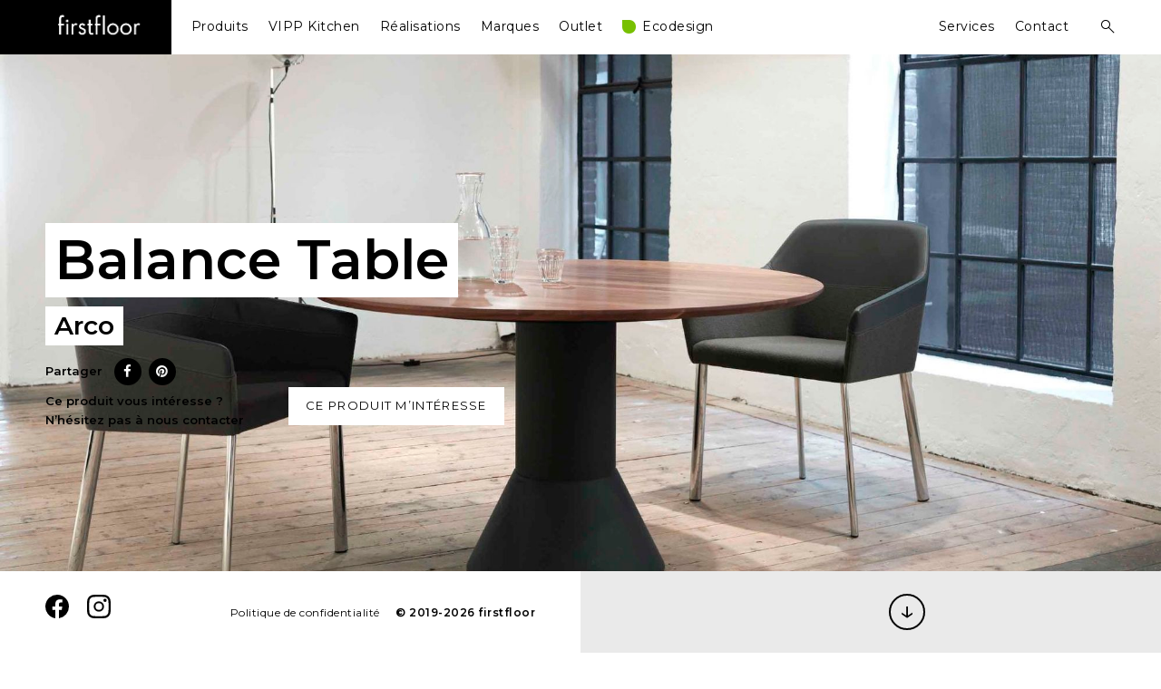

--- FILE ---
content_type: text/html; charset=UTF-8
request_url: https://www.firstfloor.lu/produit/balance-table/
body_size: 66780
content:
<!DOCTYPE html>
<html lang="fr-FR">
<head>
<meta charset="UTF-8">
<meta name="viewport" content="width=device-width, initial-scale=1">
<link rel="profile" href="http://gmpg.org/xfn/11">
<link rel="pingback" href="https://www.firstfloor.lu/ff/xmlrpc.php">

<title>Balance Table &#8211; firstfloor</title>
<script>window.koko_analytics = {"url":"https:\/\/www.firstfloor.lu\/ff\/wp-admin\/admin-ajax.php?action=koko_analytics_collect","site_url":"https:\/\/www.firstfloor.lu","post_id":13159,"use_cookie":1,"cookie_path":"\/"};</script><meta name='robots' content='max-image-preview:large' />
<link rel='dns-prefetch' href='//fonts.googleapis.com' />
<link rel="alternate" type="application/rss+xml" title="firstfloor &raquo; Flux" href="https://www.firstfloor.lu/feed/" />
<link rel="alternate" type="application/rss+xml" title="firstfloor &raquo; Flux des commentaires" href="https://www.firstfloor.lu/comments/feed/" />
<script type="text/javascript">
/* <![CDATA[ */
window._wpemojiSettings = {"baseUrl":"https:\/\/s.w.org\/images\/core\/emoji\/15.0.3\/72x72\/","ext":".png","svgUrl":"https:\/\/s.w.org\/images\/core\/emoji\/15.0.3\/svg\/","svgExt":".svg","source":{"concatemoji":"https:\/\/www.firstfloor.lu\/ff\/wp-includes\/js\/wp-emoji-release.min.js?ver=6.5.7"}};
/*! This file is auto-generated */
!function(i,n){var o,s,e;function c(e){try{var t={supportTests:e,timestamp:(new Date).valueOf()};sessionStorage.setItem(o,JSON.stringify(t))}catch(e){}}function p(e,t,n){e.clearRect(0,0,e.canvas.width,e.canvas.height),e.fillText(t,0,0);var t=new Uint32Array(e.getImageData(0,0,e.canvas.width,e.canvas.height).data),r=(e.clearRect(0,0,e.canvas.width,e.canvas.height),e.fillText(n,0,0),new Uint32Array(e.getImageData(0,0,e.canvas.width,e.canvas.height).data));return t.every(function(e,t){return e===r[t]})}function u(e,t,n){switch(t){case"flag":return n(e,"\ud83c\udff3\ufe0f\u200d\u26a7\ufe0f","\ud83c\udff3\ufe0f\u200b\u26a7\ufe0f")?!1:!n(e,"\ud83c\uddfa\ud83c\uddf3","\ud83c\uddfa\u200b\ud83c\uddf3")&&!n(e,"\ud83c\udff4\udb40\udc67\udb40\udc62\udb40\udc65\udb40\udc6e\udb40\udc67\udb40\udc7f","\ud83c\udff4\u200b\udb40\udc67\u200b\udb40\udc62\u200b\udb40\udc65\u200b\udb40\udc6e\u200b\udb40\udc67\u200b\udb40\udc7f");case"emoji":return!n(e,"\ud83d\udc26\u200d\u2b1b","\ud83d\udc26\u200b\u2b1b")}return!1}function f(e,t,n){var r="undefined"!=typeof WorkerGlobalScope&&self instanceof WorkerGlobalScope?new OffscreenCanvas(300,150):i.createElement("canvas"),a=r.getContext("2d",{willReadFrequently:!0}),o=(a.textBaseline="top",a.font="600 32px Arial",{});return e.forEach(function(e){o[e]=t(a,e,n)}),o}function t(e){var t=i.createElement("script");t.src=e,t.defer=!0,i.head.appendChild(t)}"undefined"!=typeof Promise&&(o="wpEmojiSettingsSupports",s=["flag","emoji"],n.supports={everything:!0,everythingExceptFlag:!0},e=new Promise(function(e){i.addEventListener("DOMContentLoaded",e,{once:!0})}),new Promise(function(t){var n=function(){try{var e=JSON.parse(sessionStorage.getItem(o));if("object"==typeof e&&"number"==typeof e.timestamp&&(new Date).valueOf()<e.timestamp+604800&&"object"==typeof e.supportTests)return e.supportTests}catch(e){}return null}();if(!n){if("undefined"!=typeof Worker&&"undefined"!=typeof OffscreenCanvas&&"undefined"!=typeof URL&&URL.createObjectURL&&"undefined"!=typeof Blob)try{var e="postMessage("+f.toString()+"("+[JSON.stringify(s),u.toString(),p.toString()].join(",")+"));",r=new Blob([e],{type:"text/javascript"}),a=new Worker(URL.createObjectURL(r),{name:"wpTestEmojiSupports"});return void(a.onmessage=function(e){c(n=e.data),a.terminate(),t(n)})}catch(e){}c(n=f(s,u,p))}t(n)}).then(function(e){for(var t in e)n.supports[t]=e[t],n.supports.everything=n.supports.everything&&n.supports[t],"flag"!==t&&(n.supports.everythingExceptFlag=n.supports.everythingExceptFlag&&n.supports[t]);n.supports.everythingExceptFlag=n.supports.everythingExceptFlag&&!n.supports.flag,n.DOMReady=!1,n.readyCallback=function(){n.DOMReady=!0}}).then(function(){return e}).then(function(){var e;n.supports.everything||(n.readyCallback(),(e=n.source||{}).concatemoji?t(e.concatemoji):e.wpemoji&&e.twemoji&&(t(e.twemoji),t(e.wpemoji)))}))}((window,document),window._wpemojiSettings);
/* ]]> */
</script>
<style id='wp-emoji-styles-inline-css' type='text/css'>

	img.wp-smiley, img.emoji {
		display: inline !important;
		border: none !important;
		box-shadow: none !important;
		height: 1em !important;
		width: 1em !important;
		margin: 0 0.07em !important;
		vertical-align: -0.1em !important;
		background: none !important;
		padding: 0 !important;
	}
</style>
<link rel='stylesheet' id='wp-block-library-css' href='https://www.firstfloor.lu/ff/wp-includes/css/dist/block-library/style.min.css?ver=6.5.7' type='text/css' media='all' />
<style id='classic-theme-styles-inline-css' type='text/css'>
/*! This file is auto-generated */
.wp-block-button__link{color:#fff;background-color:#32373c;border-radius:9999px;box-shadow:none;text-decoration:none;padding:calc(.667em + 2px) calc(1.333em + 2px);font-size:1.125em}.wp-block-file__button{background:#32373c;color:#fff;text-decoration:none}
</style>
<style id='global-styles-inline-css' type='text/css'>
body{--wp--preset--color--black: #000000;--wp--preset--color--cyan-bluish-gray: #abb8c3;--wp--preset--color--white: #ffffff;--wp--preset--color--pale-pink: #f78da7;--wp--preset--color--vivid-red: #cf2e2e;--wp--preset--color--luminous-vivid-orange: #ff6900;--wp--preset--color--luminous-vivid-amber: #fcb900;--wp--preset--color--light-green-cyan: #7bdcb5;--wp--preset--color--vivid-green-cyan: #00d084;--wp--preset--color--pale-cyan-blue: #8ed1fc;--wp--preset--color--vivid-cyan-blue: #0693e3;--wp--preset--color--vivid-purple: #9b51e0;--wp--preset--gradient--vivid-cyan-blue-to-vivid-purple: linear-gradient(135deg,rgba(6,147,227,1) 0%,rgb(155,81,224) 100%);--wp--preset--gradient--light-green-cyan-to-vivid-green-cyan: linear-gradient(135deg,rgb(122,220,180) 0%,rgb(0,208,130) 100%);--wp--preset--gradient--luminous-vivid-amber-to-luminous-vivid-orange: linear-gradient(135deg,rgba(252,185,0,1) 0%,rgba(255,105,0,1) 100%);--wp--preset--gradient--luminous-vivid-orange-to-vivid-red: linear-gradient(135deg,rgba(255,105,0,1) 0%,rgb(207,46,46) 100%);--wp--preset--gradient--very-light-gray-to-cyan-bluish-gray: linear-gradient(135deg,rgb(238,238,238) 0%,rgb(169,184,195) 100%);--wp--preset--gradient--cool-to-warm-spectrum: linear-gradient(135deg,rgb(74,234,220) 0%,rgb(151,120,209) 20%,rgb(207,42,186) 40%,rgb(238,44,130) 60%,rgb(251,105,98) 80%,rgb(254,248,76) 100%);--wp--preset--gradient--blush-light-purple: linear-gradient(135deg,rgb(255,206,236) 0%,rgb(152,150,240) 100%);--wp--preset--gradient--blush-bordeaux: linear-gradient(135deg,rgb(254,205,165) 0%,rgb(254,45,45) 50%,rgb(107,0,62) 100%);--wp--preset--gradient--luminous-dusk: linear-gradient(135deg,rgb(255,203,112) 0%,rgb(199,81,192) 50%,rgb(65,88,208) 100%);--wp--preset--gradient--pale-ocean: linear-gradient(135deg,rgb(255,245,203) 0%,rgb(182,227,212) 50%,rgb(51,167,181) 100%);--wp--preset--gradient--electric-grass: linear-gradient(135deg,rgb(202,248,128) 0%,rgb(113,206,126) 100%);--wp--preset--gradient--midnight: linear-gradient(135deg,rgb(2,3,129) 0%,rgb(40,116,252) 100%);--wp--preset--font-size--small: 13px;--wp--preset--font-size--medium: 20px;--wp--preset--font-size--large: 36px;--wp--preset--font-size--x-large: 42px;--wp--preset--spacing--20: 0.44rem;--wp--preset--spacing--30: 0.67rem;--wp--preset--spacing--40: 1rem;--wp--preset--spacing--50: 1.5rem;--wp--preset--spacing--60: 2.25rem;--wp--preset--spacing--70: 3.38rem;--wp--preset--spacing--80: 5.06rem;--wp--preset--shadow--natural: 6px 6px 9px rgba(0, 0, 0, 0.2);--wp--preset--shadow--deep: 12px 12px 50px rgba(0, 0, 0, 0.4);--wp--preset--shadow--sharp: 6px 6px 0px rgba(0, 0, 0, 0.2);--wp--preset--shadow--outlined: 6px 6px 0px -3px rgba(255, 255, 255, 1), 6px 6px rgba(0, 0, 0, 1);--wp--preset--shadow--crisp: 6px 6px 0px rgba(0, 0, 0, 1);}:where(.is-layout-flex){gap: 0.5em;}:where(.is-layout-grid){gap: 0.5em;}body .is-layout-flex{display: flex;}body .is-layout-flex{flex-wrap: wrap;align-items: center;}body .is-layout-flex > *{margin: 0;}body .is-layout-grid{display: grid;}body .is-layout-grid > *{margin: 0;}:where(.wp-block-columns.is-layout-flex){gap: 2em;}:where(.wp-block-columns.is-layout-grid){gap: 2em;}:where(.wp-block-post-template.is-layout-flex){gap: 1.25em;}:where(.wp-block-post-template.is-layout-grid){gap: 1.25em;}.has-black-color{color: var(--wp--preset--color--black) !important;}.has-cyan-bluish-gray-color{color: var(--wp--preset--color--cyan-bluish-gray) !important;}.has-white-color{color: var(--wp--preset--color--white) !important;}.has-pale-pink-color{color: var(--wp--preset--color--pale-pink) !important;}.has-vivid-red-color{color: var(--wp--preset--color--vivid-red) !important;}.has-luminous-vivid-orange-color{color: var(--wp--preset--color--luminous-vivid-orange) !important;}.has-luminous-vivid-amber-color{color: var(--wp--preset--color--luminous-vivid-amber) !important;}.has-light-green-cyan-color{color: var(--wp--preset--color--light-green-cyan) !important;}.has-vivid-green-cyan-color{color: var(--wp--preset--color--vivid-green-cyan) !important;}.has-pale-cyan-blue-color{color: var(--wp--preset--color--pale-cyan-blue) !important;}.has-vivid-cyan-blue-color{color: var(--wp--preset--color--vivid-cyan-blue) !important;}.has-vivid-purple-color{color: var(--wp--preset--color--vivid-purple) !important;}.has-black-background-color{background-color: var(--wp--preset--color--black) !important;}.has-cyan-bluish-gray-background-color{background-color: var(--wp--preset--color--cyan-bluish-gray) !important;}.has-white-background-color{background-color: var(--wp--preset--color--white) !important;}.has-pale-pink-background-color{background-color: var(--wp--preset--color--pale-pink) !important;}.has-vivid-red-background-color{background-color: var(--wp--preset--color--vivid-red) !important;}.has-luminous-vivid-orange-background-color{background-color: var(--wp--preset--color--luminous-vivid-orange) !important;}.has-luminous-vivid-amber-background-color{background-color: var(--wp--preset--color--luminous-vivid-amber) !important;}.has-light-green-cyan-background-color{background-color: var(--wp--preset--color--light-green-cyan) !important;}.has-vivid-green-cyan-background-color{background-color: var(--wp--preset--color--vivid-green-cyan) !important;}.has-pale-cyan-blue-background-color{background-color: var(--wp--preset--color--pale-cyan-blue) !important;}.has-vivid-cyan-blue-background-color{background-color: var(--wp--preset--color--vivid-cyan-blue) !important;}.has-vivid-purple-background-color{background-color: var(--wp--preset--color--vivid-purple) !important;}.has-black-border-color{border-color: var(--wp--preset--color--black) !important;}.has-cyan-bluish-gray-border-color{border-color: var(--wp--preset--color--cyan-bluish-gray) !important;}.has-white-border-color{border-color: var(--wp--preset--color--white) !important;}.has-pale-pink-border-color{border-color: var(--wp--preset--color--pale-pink) !important;}.has-vivid-red-border-color{border-color: var(--wp--preset--color--vivid-red) !important;}.has-luminous-vivid-orange-border-color{border-color: var(--wp--preset--color--luminous-vivid-orange) !important;}.has-luminous-vivid-amber-border-color{border-color: var(--wp--preset--color--luminous-vivid-amber) !important;}.has-light-green-cyan-border-color{border-color: var(--wp--preset--color--light-green-cyan) !important;}.has-vivid-green-cyan-border-color{border-color: var(--wp--preset--color--vivid-green-cyan) !important;}.has-pale-cyan-blue-border-color{border-color: var(--wp--preset--color--pale-cyan-blue) !important;}.has-vivid-cyan-blue-border-color{border-color: var(--wp--preset--color--vivid-cyan-blue) !important;}.has-vivid-purple-border-color{border-color: var(--wp--preset--color--vivid-purple) !important;}.has-vivid-cyan-blue-to-vivid-purple-gradient-background{background: var(--wp--preset--gradient--vivid-cyan-blue-to-vivid-purple) !important;}.has-light-green-cyan-to-vivid-green-cyan-gradient-background{background: var(--wp--preset--gradient--light-green-cyan-to-vivid-green-cyan) !important;}.has-luminous-vivid-amber-to-luminous-vivid-orange-gradient-background{background: var(--wp--preset--gradient--luminous-vivid-amber-to-luminous-vivid-orange) !important;}.has-luminous-vivid-orange-to-vivid-red-gradient-background{background: var(--wp--preset--gradient--luminous-vivid-orange-to-vivid-red) !important;}.has-very-light-gray-to-cyan-bluish-gray-gradient-background{background: var(--wp--preset--gradient--very-light-gray-to-cyan-bluish-gray) !important;}.has-cool-to-warm-spectrum-gradient-background{background: var(--wp--preset--gradient--cool-to-warm-spectrum) !important;}.has-blush-light-purple-gradient-background{background: var(--wp--preset--gradient--blush-light-purple) !important;}.has-blush-bordeaux-gradient-background{background: var(--wp--preset--gradient--blush-bordeaux) !important;}.has-luminous-dusk-gradient-background{background: var(--wp--preset--gradient--luminous-dusk) !important;}.has-pale-ocean-gradient-background{background: var(--wp--preset--gradient--pale-ocean) !important;}.has-electric-grass-gradient-background{background: var(--wp--preset--gradient--electric-grass) !important;}.has-midnight-gradient-background{background: var(--wp--preset--gradient--midnight) !important;}.has-small-font-size{font-size: var(--wp--preset--font-size--small) !important;}.has-medium-font-size{font-size: var(--wp--preset--font-size--medium) !important;}.has-large-font-size{font-size: var(--wp--preset--font-size--large) !important;}.has-x-large-font-size{font-size: var(--wp--preset--font-size--x-large) !important;}
.wp-block-navigation a:where(:not(.wp-element-button)){color: inherit;}
:where(.wp-block-post-template.is-layout-flex){gap: 1.25em;}:where(.wp-block-post-template.is-layout-grid){gap: 1.25em;}
:where(.wp-block-columns.is-layout-flex){gap: 2em;}:where(.wp-block-columns.is-layout-grid){gap: 2em;}
.wp-block-pullquote{font-size: 1.5em;line-height: 1.6;}
</style>
<link rel='stylesheet' id='select2-css' href='https://www.firstfloor.lu/ff/wp-content/plugins/beautiful-taxonomy-filters/public/css/select2.min.css?ver=2.4.3' type='text/css' media='all' />
<link rel='stylesheet' id='beautiful-taxonomy-filters-basic-css' href='https://www.firstfloor.lu/ff/wp-content/plugins/beautiful-taxonomy-filters/public/css/beautiful-taxonomy-filters-base.min.css?ver=2.4.3' type='text/css' media='all' />
<link rel='stylesheet' id='beautiful-taxonomy-filters-css' href='https://www.firstfloor.lu/ff/wp-content/plugins/beautiful-taxonomy-filters/public/css/beautiful-taxonomy-filters-simple.min.css?ver=2.4.3' type='text/css' media='all' />
<link rel='stylesheet' id='contact-form-7-css' href='https://www.firstfloor.lu/ff/wp-content/plugins/contact-form-7/includes/css/styles.css?ver=5.7.7' type='text/css' media='all' />
<link rel='stylesheet' id='cresta-social-crestafont-css' href='https://www.firstfloor.lu/ff/wp-content/plugins/cresta-social-share-counter/css/csscfont.min.css?ver=2.9.9.6' type='text/css' media='all' />
<link rel='stylesheet' id='cresta-social-wp-style-css' href='https://www.firstfloor.lu/ff/wp-content/plugins/cresta-social-share-counter/css/cresta-wp-css.min.css?ver=2.9.9.6' type='text/css' media='all' />
<link rel='stylesheet' id='cresta-social-googlefonts-css' href='//fonts.googleapis.com/css?family=Noto+Sans:400,700&#038;display=swap' type='text/css' media='all' />
<link rel='stylesheet' id='crp-public-css' href='https://www.firstfloor.lu/ff/wp-content/plugins/custom-related-posts/dist/public.css?ver=1.8.0' type='text/css' media='all' />
<link rel='stylesheet' id='gutenberg-notice-block-editor-css' href='https://www.firstfloor.lu/ff/wp-content/plugins/gutenberg-outlet-price/block.css?ver=6.5.7' type='text/css' media='all' />
<link rel='stylesheet' id='wdps_frontend-css' href='https://www.firstfloor.lu/ff/wp-content/plugins/post-slider-wd/css/wdps_frontend.css?ver=1.0.60' type='text/css' media='all' />
<link rel='stylesheet' id='wdps_effects-css' href='https://www.firstfloor.lu/ff/wp-content/plugins/post-slider-wd/css/wdps_effects.css?ver=1.0.60' type='text/css' media='all' />
<link rel='stylesheet' id='wdps_font-awesome-css' href='https://www.firstfloor.lu/ff/wp-content/plugins/post-slider-wd/css/font-awesome/font-awesome.css?ver=4.6.3' type='text/css' media='all' />
<link rel='stylesheet' id='taxonomy-image-plugin-public-css' href='https://www.firstfloor.lu/ff/wp-content/plugins/taxonomy-images/css/style.css?ver=0.9.6' type='text/css' media='screen' />
<link rel='stylesheet' id='aperitive-google-fonts-css' href='https://fonts.googleapis.com/css?family=Montserrat:400,600&#038;subset=latin%2Clatin-ext' type='text/css' media='all' />
<link rel='stylesheet' id='dashicons-css' href='https://www.firstfloor.lu/ff/wp-includes/css/dashicons.min.css?ver=6.5.7' type='text/css' media='all' />
<link rel='stylesheet' id='thickbox-css' href='https://www.firstfloor.lu/ff/wp-includes/js/thickbox/thickbox.css?ver=6.5.7' type='text/css' media='all' />
<link rel='stylesheet' id='aperitive-style-css' href='https://www.firstfloor.lu/ff/wp-content/themes/aperitive/style.css?ver=6.5.7' type='text/css' media='all' />
<style id='aperitive-style-inline-css' type='text/css'>
/*Body BG*/

	body,
	.site-content,
	.contact-filter,
	.search-wrap {
		background-color: #fff;
	}

	/*General font color*/

	body,
	input,
	select,
	textarea,
	#big-search-trigger,
	body .tb-close-icon,
	body .jp-carousel-titleanddesc-title,
	.text .single-soc-share-link a,
	.listing .cat-links a,
	body #jp-relatedposts .jp-relatedposts-items .jp-relatedposts-post .jp-relatedposts-post-context,
	.logged-in-as,
	.logged-in-as a,
	.comment-notes,
	.text .single-soc-share-link a,
	.wp-block-separator.is-style-dots:before,
	.wp-block-image figcaption,
	.wp-block-embed figcaption {
		color: #000;
	}

	hr,
	.wp-block-separator {
		background-color: #000;
	}

	/*Heading color*/

	h1,
	h2,
	h3,
	h4,
	h5,
	h6,
	h1 a,
	h2 a,
	h3 a,
	h4 a,
	h5 a,
	h6 a,
	.entry-content h1,
	.entry-content h2,
	.entry-content h3,
	.entry-content h4,
	.entry-content h5,
	.entry-content h6,
	.entry-content h1 a,
	.entry-content h2 a,
	.entry-content h3 a,
	.entry-content h4 a,
	.entry-content h5 a,
	.entry-content h6 a {
		color: #232323;
	}

	/*Link and Meta colors*/

	a,
	.entry-content a,
	.entry-footer a,
	.author-box a,
	.entry-footer,
	.entry-footer a {
		color: #000;
	}

	.entry-content a:hover,
	.entry-footer a:hover,
	.author-box a:hover {
		border-color: #000;
	}

	/*Lead Header*/

	.site-title,
	.site-header a,
	.dropdown-toggle,
	.site-description,
	.hero .page-header,
	.hero .page-header h1,
	.hero .post-navigation,
	.hero .post-navigation a {
		color: #ffffff;
	}

	.main-navigation .current_page_item > a,
	.main-navigation .current-menu-item > a,
	.main-navigation .current_page_ancestor > a {
		border-color: #ffffff;
	}

	.site:before {
		background-color: #eaeaea;
	}

	/*Button*/

	button,
	input[type="button"],
	input[type="reset"],
	input[type="submit"],
	#infinite-handle span a,
	body .jp-carousel-light #carousel-reblog-box input#carousel-reblog-submit,
	body #jp-carousel-comment-form-button-submit {
		color: #fff;
		background-color: #000;
		border-color: #000;
	}

	@media only screen and (min-width: 1025px){

		button:hover,
		input[type="button"]:hover,
		input[type="reset"]:hover,
		input[type="submit"]:hover,
		#infinite-handle span a:hover,
		body .jp-carousel-light #carousel-reblog-box input#carousel-reblog-submit:hover,
		body #jp-carousel-comment-form-button-submit:hover,
		button:focus,
		input[type="button"]:focus,
		input[type="reset"]:focus,
		input[type="submit"]:focus,
		#infinite-handle span a:focus,
		body .jp-carousel-light #carousel-reblog-box input#carousel-reblog-submit:focus,
		body #jp-carousel-comment-form-button-submit:focus {
			color: #000;
			background-color: #000000;
			border-color: #000;
		}

		.site-content a:hover,
		.entry-content a:hover,
		.entry-footer a:hover,
		.author-box a:hover,
		.entry-footer a:hover {
			color: #000;
		}

		input[type="text"]:hover,
		input[type="email"]:hover,
		input[type="url"]:hover,
		input[type="password"]:hover,
		input[type="search"]:hover,
		input[type="number"]:hover,
		input[type="tel"]:hover,
		input[type="range"]:hover,
		input[type="date"]:hover,
		input[type="month"]:hover,
		input[type="week"]:hover,
		input[type="time"]:hover,
		input[type="datetime"]:hover,
		input[type="datetime-local"]:hover,
		input[type="color"]:hover,
		textarea:hover,
		select:hover {
			border-color: #000;
		}

		h1 a:hover,
		h2 a:hover,
		h3 a:hover,
		h4 a:hover,
		h5 a:hover,
		h6 a:hover,
		.entry-content h1 a:hover,
		.entry-content h2 a:hover,
		.entry-content h3 a:hover,
		.entry-content h4 a:hover,
		.entry-content h5 a:hover,
		.entry-content h6 a:hover {
			color: #000;
		}

	}

	/*Sidebar*/

	body > .widget-area {
		background-color: #fff;
	}

	.scroll-box .widget,
	.scroll-box .widget p,
	.scroll-box .widget a,
	.scroll-box .tagcloud a,
	.scroll-box  input[type="text"],
	.scroll-box  input[type="email"],
	.scroll-box  input[type="tel"],
	.scroll-box  input[type="url"],
	.scroll-box  input[type="password"],
	.scroll-box  input[type="search"],
	.scroll-box  textarea,
	.scroll-box .widget_wpcom_social_media_icons_widget a,
	.scroll-box .jetpack-display-remote-posts h4 a,
	.scroll-box .widget .search-form input[type="submit"],
	.newsleter-widget form input[type="submit"],
	.scroll-box .widget_recent_comments li,
	.scroll-box .widget_recent_comments .comment-author-link a,
	.scroll-box .widget_recent_entries li,
	.scroll-box .rss-date,
	.scroll-box .rssSummary {
		color: rgba(0,0,0,0.8);
	}

	.scroll-box h1,
	.scroll-box h2,
	.scroll-box h3,
	.scroll-box h4,
	.scroll-box h5,
	.scroll-box h6 {
		color: #000;
	}

	.scroll-box h1,
	.scroll-box h2,
	.scroll-box h3,
	.scroll-box h4,
	.scroll-box h5,
	.scroll-box h6 {
		color: #000;
	}

	.widget input[type="text"],
	.widget input[type="email"],
	.widget input[type="tel"],
	.widget input[type="password"],
	.widget input[type="url"],
	.widget input[type="search"],
	.widget select,
	.widget textarea {
		border-color: rgba(0,0,0,0.15);
		color: #000;
	}

	.widget input::-webkit-input-placeholder {
		color: rgba(0,0,0,0.8);
	}

	.widget input:-moz-placeholder {
		color: rgba(0,0,0,0.8);
	}

	.widget input::-moz-placeholder {
		color: rgba(0,0,0,0.8);
	}

	.widget input[type="text"]:focus,
	.widget input[type="email"]:focus,
	.widget input[type="tel"]:focus,
	.widget input[type="password"]:focus,
	.widget input[type="url"]:focus,
	.widget input[type="search"]:focus,
	.widget select:focus,
	.widget textarea:focus {
		border-color: #000;
	}

	.close-sidebar:before,
	.close-sidebar:after {
		background-color: #000;
	}

	@media only screen and (min-width: 1025px){

		.scroll-box .widget a:hover,
		.scroll-box .widget .search-form input[type="submit"]:hover,
		.newsleter-widget form input[type="submit"]:hover,
		.scroll-box .jetpack-display-remote-posts h4 a:hover {
			color: #000;
		}

		.scroll-box .widget h1 a:hover,
		.scroll-box .widget h2 a:hover,
		.scroll-box .widget h3 a:hover,
		.scroll-box .widget h4 a:hover,
		.scroll-box .widget h5 a:hover,
		.scroll-box .widget h6 a:hover {
			color: rgba(0,0,0,0.6);
		}


		.widget input[type="text"]:hover,
		.widget input[type="email"]:hover,
		.widget input[type="tel"]:hover,
		.widget input[type="password"]:hover,
		.widget input[type="url"]:hover,
		.widget input[type="search"]:hover,
		.widget select:hover,
		.widget textarea:hover {
			border-color: #000;
		}

	}

	/*Responsive*/

	@media only screen and (min-width: 1025px){

		.site-footer,
		.menu-social-container a,
		.site-info a {
			color: #ffffff;
		}

	}

	@media only screen and (max-width: 1024px){

		.site-footer,
		.menu-social-container a,
		.site-info a {
			color: #000;
		}

		.header-scrolled .site-header {
			background-color: #0c0c0c;
		}

		#big-search-trigger {
			color: #ffffff;
		}

		.site-footer {
			background-color: #fff;
		}

	}
</style>
<script type="text/javascript" src="https://www.firstfloor.lu/ff/wp-includes/js/jquery/jquery.min.js?ver=3.7.1" id="jquery-core-js"></script>
<script type="text/javascript" src="https://www.firstfloor.lu/ff/wp-includes/js/jquery/jquery-migrate.min.js?ver=3.4.1" id="jquery-migrate-js"></script>
<script type="text/javascript" src="https://www.firstfloor.lu/ff/wp-content/plugins/post-slider-wd/js/jquery.mobile.js?ver=1.0.60" id="wdps_jquery_mobile-js"></script>
<script type="text/javascript" src="https://www.firstfloor.lu/ff/wp-content/plugins/post-slider-wd/js/wdps_frontend.js?ver=1.0.60" id="wdps_frontend-js"></script>
<link rel="https://api.w.org/" href="https://www.firstfloor.lu/wp-json/" /><link rel="alternate" type="application/json" href="https://www.firstfloor.lu/wp-json/wp/v2/produit/13159" /><link rel="EditURI" type="application/rsd+xml" title="RSD" href="https://www.firstfloor.lu/ff/xmlrpc.php?rsd" />
<meta name="generator" content="WordPress 6.5.7" />
<link rel="canonical" href="https://www.firstfloor.lu/produit/balance-table/" />
<link rel='shortlink' href='https://www.firstfloor.lu/?p=13159' />
<link rel="alternate" type="application/json+oembed" href="https://www.firstfloor.lu/wp-json/oembed/1.0/embed?url=https%3A%2F%2Fwww.firstfloor.lu%2Fproduit%2Fbalance-table%2F" />
<link rel="alternate" type="text/xml+oembed" href="https://www.firstfloor.lu/wp-json/oembed/1.0/embed?url=https%3A%2F%2Fwww.firstfloor.lu%2Fproduit%2Fbalance-table%2F&#038;format=xml" />
<style type="text/css">.beautiful-taxonomy-filters {
margin: 0;
border: none;
}

.beautiful-taxonomy-filters button {
color: #32373c;
background-color: transparent;
border: 2px solid;
border-radius: 0;
text-transform: uppercase;
letter-spacing: 0.1em;
font-family: inherit;
}

.beautiful-taxonomy-filters button:hover {
background-color: #cacaca;
}

.select2-container {
max-width: 100%;
}

.select2-dropdown,
.select2-container--default .select2-selection--single {
border-radius: 0;
border: none;
}

.select2-container--default .select2-results>.select2-results__options {
max-height: 260px;
}

.select2-search__field {
font-family: 'Montserrat', sans-serif;
}</style><style id='cresta-social-share-counter-inline-css'>.cresta-share-icon .sbutton {font-family: 'Noto Sans', sans-serif;}</style><style type="text/css">.recentcomments a{display:inline !important;padding:0 !important;margin:0 !important;}</style><link rel="icon" href="https://www.firstfloor.lu/ff/wp-content/uploads/2019/08/Firstfloor-logo@2x-150x150.png" sizes="32x32" />
<link rel="icon" href="https://www.firstfloor.lu/ff/wp-content/uploads/2019/08/Firstfloor-logo@2x-200x200.png" sizes="192x192" />
<link rel="apple-touch-icon" href="https://www.firstfloor.lu/ff/wp-content/uploads/2019/08/Firstfloor-logo@2x-200x200.png" />
<meta name="msapplication-TileImage" content="https://www.firstfloor.lu/ff/wp-content/uploads/2019/08/Firstfloor-logo@2x-300x300.png" />
	<style>
		.kirki-customizer-loading-wrapper {
			background-image: none !important;
		}
	</style>
			<style type="text/css" id="wp-custom-css">
			@import url('https://fonts.googleapis.com/css?family=Montserrat:400,600');
body {
font-family: 'Montserrat', sans-serif;
}

li[aria-disabled="true"] {
  display: none;
}

ul.tag-list {
	list-style: none;
	margin-left: 15px;
}
ul.tag-list > li {
	display: inline-block;
	background: white;
	margin: 0 6px 6px 0;
	transition: all 0.4s;
}
ul.tag-list > li > a {
	padding: 4px 6px;
	text-decoration: none;
	font-size: 13px;
}
ul.tag-list > li:hover {
	transform:scale(1.2);
	box-shadow: 0 4px 8px 0 rgba(0,0,0,0.2);
}

.reverse {
  unicode-bidi: bidi-override;
  direction: rtl;
}

/* ecodesign.label nav */
#menu-item-13527:before {
content: '';
background: #77c000;
position: absolute;
top: 4px;
width: 15px;
height: 15px;
border-radius: 0 10px 10px;
}
#menu-item-13527 a {
margin-left: 22px;	
}
/* ecodesign.label archive */
.produit_type-ecodesign h2:before {
content: '';
background: #77c000;
border-radius: 0 50% 50%;
	display:inline-block;
	width: 14px;
	height: 14px;
	margin-right: 6px;
}



.archive #page.full .heroLeft > figure {
	background-size: cover;
	background-position: center;
}






figure.wp-block-gallery.has-nested-images {
	display: flex;
	
	justify-content: space-between !important;
	margin-bottom: var(--wp--style--unstable-gallery-gap, 16px);
	margin:0 -16px;
}
.Marques figure {
	flex-wrap: wrap;
}
figure.wp-block-gallery.has-nested-images
.wp-block-image {
	flex-grow: 0;
	_outline:1px solid green;
	margin: 16px !important;	
}


/* fix issue with chrome */
.wp-block-gallery .blocks-gallery-image figure,
.wp-block-gallery .blocks-gallery-item figure {
	flex:1;
  height: fit-content;
  min-height: 1px;
}

.wp-block-button {
	text-align: center;
}


.wp-block-button__link {
	border-radius: 0;
}

.content-area .entry-content {
	margin-top: 0;
}
.contact-form {
	margin-top: 40px;
}
.contact-form input[type="submit"],
input.wpcf7-submit {
	color: black;
	font-family: inherit;
	margin-top: 0;
	float: right;
}
input.wpcf7-submit:hover {
	color: white;
}
label.checkbox,
form.contact-form label.checkbox {
	line-height: inherit;
}


.float-left {
	float:left;
}
.float-right {
	float:right;
}

.site-footer > [class^="menu"] li a {
    border: none;
		display: inline-block;
    width: 2em;
    text-align: center;
		font-weight:bold;
    height: 2em;
    line-height: 2;
    border-radius: 50%;
    background: #000;
		color: white;
}


.masonry .outlet-price-box {
	width:100%;
}


/* Marques : Hide gallery links */
figcaption {
	top: 0;
	opacity: 0;
	background: none;
}

figcaption a {
	position: absolute;
	left: 0;
	top: 0;
	width: 100%;
	min-height: 100%;
	max-height: 100%;
}


/* Nos Partenaires (5 columns) */
.wp-block-gallery.columns-5 .blocks-gallery-image, .wp-block-gallery.columns-5 .blocks-gallery-item {
    width: calc((100% - 160px)/5);
    margin-right: 40px;
		margin-bottom: 40px;
}
.wp-block-gallery.is-cropped .blocks-gallery-image a, .wp-block-gallery.is-cropped .blocks-gallery-item a
{
	height: unset;
}



@media only screen and (max-width: 1024px) {
	.header-scrolled .site-header {
		padding: inherit;
	}
.tk-theme-frontend .site-header, .tk-theme-frontend .content-area, .tk-theme-frontend .site-footer, .tk-theme-frontend .listing, .tk-theme-frontend .hero .page-header, .tk-theme-frontend .hero .post-navigation, .tk-theme-frontend #big-search-trigger {
	opacity: inherit;
	transform: none;
}
.header-scrolled #big-search-trigger, .header-scrolled .close-sidebar, .header-scrolled #big-search-close, .header-scrolled .jp-carousel-close-hint span, .header-scrolled #TB_closeWindowButton {
margin-top: 20px;
}
.site-header .hero-container {
	background: black;
			display:block;
		padding-top: 0;
	}
	.sidebar-trigger,
		.menu-toggle {
		top: 15px;
	}
	.site-branding {
		margin-left: -15px;
	}
	.big-search-trigger {
		top: -8px;
	}
	#wdps_container1_0 {
	margin-left: -70px;
	margin-right: -70px;
	margin-top: -100px;
	}
	.heroLeft > figure {
		background-size: cover;
	}
}

@media only screen and (max-width: 640px) {
	#wdps_container1_0 {
	margin-left: -30px;
	margin-right: -30px;
	}
}

#wdps_container1_0 #wdps_container2_0 .wdps_slideshow_image_spun2_0 {
	width: 50vw;
}

#wdps_container1_0 #wdps_container2_0 .wdps_slideshow_image_container_0,
.wdps_slideshow_image_wrap_0,
.wdps_slideshow_image, #wdps_container1_0, .wdps_slide_container_0 {
	height: calc( 100vh - 150px) !important;
}

.page-header {
	padding-right: 3em;
	color: black !important;
}
.intro,
.intro h1,
.intro h2,
.intro h3,
.intro h4,
.intro p,

.heroLeft h1,
.heroLeft h2,
.heroLeft h3,
.heroLeft h4,
.heroLeft p
{
	color: black !important;
	margin-left: -10px;
	padding: 5px 10px;
	display: table;
	margin: 10px 0;
}
.page-header a {
	text-decoration: underline;
}
.hero.hasBg h1,
.hero.hasBg h2,
.hero.hasBg h3,
.hero.hasBg h4,
.hero.hasBg p {
		background: white; 
}

.cresta-share-icon i.c-icon-cresta-facebook,
.cresta-share-icon i.c-icon-cresta-pinterest,
.cresta-share-icon i.c-icon-cresta-instagram
{
	background: black;
	width: 30px !important;
	height: 30px !important;
	padding: 5px 0;
	text-align: center;
}
#crestashareiconincontent .sbutton {
	margin: 0.25em 0.5em 0 0;
}
.site-info {
	float:right; margin-top:10px
}

.hero:before {
	display: none;
}
.hero-container > img,
.hero_ > img {
	display: none;
}

/*
.intro.mobile-only {
	margin-left: -70px;
	margin-right: -70px;
	margin-top: -61px;
	padding-left: 70px;
	padding-right: 70px;
	padding-top: 61px;
	min-width: 125%;
	min-height: 50vh;
	background-size: cover;
	background-position: 50%;
}
*/
#main {
	margin-top: 0;
	min-height: 100vh;
}
body.archive .scrolldown-arrow,
_body:not(.home) 
#page:not(.full) .scrolldown-arrow {
	display: none;
}
.scrolldown-arrow {
	background: #eaeaea;
	padding: 25px 0 0 0;
	margin-left: -50px;
	margin-right: -130px;
	margin-top: -90px;
}
.home .scrolldown-arrow {
	margin-top: 0;
}
.scrolldown-arrow a {
	margin: auto;
	border: 2px solid black;
	border-radius:50%;
	height: 40px;
	width: 40px;
	display: block;
	font-size: 30px;
	line-height: 32px;
	text-align: center;	
	font-family: 'montserrat';
}
.scrolldown-arrow a:hover {
	background-color: #fff;
}
#fold {
	outline: none;
	padding-top: 25px;
}

.wdps_slideshow_dots_container_0 {
	position: absolute;
	top: 45%;
}
.wdps_slideshow_dots_thumbnails_0 {
	float: right;
	display: flex;
	flex-direction: column;
	align-self: flex-end;
	align-items: center;
	height: 100%;
}

.wdps_slideshow_dots_thumbnails_0 > span {
	display: block;
	background: white !important;
	box-shadow: 0 0 0 2px black;
	border-radius:10px;
	max-width: 10px;
	min-height: 10px;
	margin: 5px 0 !important;
}
span.wdps_slideshow_dots_active_0 {
	background: black !important;
}

span[data-type="wdps_text_parent"] {
	visibility: hidden;
	display: flex !important;
	flex-direction: column;
  align-items: center;
	justify-content: flex-end;
  height: 80%;
	width: 100%;
}
span[data-type="wdps_text_parent"] > b {
	visibility: visible;
	text-align: center;
	max-width: 80%;
	padding: 15px;
	border-radius: 50vh;
	background: rgba(255,255,255,0.8);
	color: black;
	box-shadow: 0 0 0 2px black;
	font-family: 'Montserrat', sans-serif;
	cursor: pointer;
	font-size: 140% !important;
	line-height: 1.3;
	text-transform: uppercase;
}


.desktop-only {
	display: none;
}



@media (min-width: 1025px) {

	.pull_right {
		float:right;
		margin: 0 22px 0 0 !important;
	}
	#wdps_container1_0 {
		margin-left: -50px;
		width: 50vw;
		margin-top: 0;
	}

	.hero-container a {
		color: black;
		outline: none;
	}
	.page .site-content {
		padding-top: 0px;
	}
	.content-area {
		padding-top: 60px;
	}
	.mobile-only {
		display: none;
	}
	.desktop-only {
		display: block;
	}
		
	.site-header .hero-container 	{
		height: 62px;
		display: flex;
	}
	
	.page-header h1 {
		font-size: 60px;
	}
	.page-header h2 {
		font-size: 38px;
		font-size: 2.2vw;
	}
	.page-extra {
		position: absolute;
		bottom: 2em;
	}
	
	.heroLeft,
	.heroRight {
		width: 50%;
		height: calc(100vh - 64px);
		position: absolute;
		overflow: hidden;
	}
	.heroRight {
		display: none;
	}
	body:not(.archive) #page.full .heroRight {
		display: block;
		left: 50%;
	}
	.heroLeft > figure {
		background-position: 0 0;
	}
	#page.full .heroRight > figure {
		background-position: 100% 0;
	}
	#page.full .heroLeft > figure,
	#page.full .heroRight > figure {
		background-size: 
			200% auto;
		background-repeat: no-repeat;
    background-position-y: 40%;
	}
	#page:not(.full) .heroLeft > figure {
		background-size: cover;
		background-position: center;
	}
	#page.contain .heroLeft > figure {
		background-size: contain;
		background-position: center;
	}
	body:not(.archive):not(.search-results) #page.full #main {
		margin-top: calc(100vh - 60px);
	}
	
	.site-footer {
		background: #fff;
		height: 90px;
		padding-top: 26px;
	}
	.site-footer, 
	.site-footer > [class^="menu"] a {
		color: #000;	
	}
	
	

	
	.site-header,
	.site-header .hero-container 	{
		width: 100%;
	}

	.site-header 	{
		background-color: white;
		padding-top: 26px;
		padding-bottom: 26px;
	}
	.site-header nav {
		text-align: left;
		padding-top:20px;
		flex-grow: 1;
	}
	.site-header nav a {
		font-weight: 400;
	}
	.sidebar-trigger {
		padding-right: 50px;
	}
	.icon-sidebar {
		top: 20px;
	}
	#big-search-trigger {
	}
	
	.site-branding {
		margin-left: -50px;
	}
	
}

.site-header {
	padding-top: 0;
	padding-bottom: 0;
}

.site-branding {
	height: 62px !important;
}
.site-branding img {
	height: 100%;
	width: auto;
}



h4 {
	font-size: 120%;
	font-weight: 600;
	margin-top: 0;
	margin-bottom: 40px;
}
.wp-block-button__link,
h4 {
	text-transform: uppercase;
	letter-spacing: 0.1em;
}


@media only screen and (min-width: 1451px) {
	.content-container, .page-template-page-gallery .site .site-content .not-found, .tax-ct_gallery .site .site-content .not-found {
		padding-left: 50px;
		padding-right: 50px;
	}
	#big-search-trigger, .menu-cats, .contact-filter, .single .sd-social-text, .single .tkss-post-share.aside, .close-sidebar, #big-search-close, body .jp-carousel-close-hint span, body #TB_closeWindowButton {
		right: 50px;
	}
	.hero-container {
    padding-left: 50px;
    padding-right: 50px;
}
	.scrolldown-arrow {
	margin-right: -165px;
}
}		</style>
		</head>

<body class="produit-template-default single single-produit postid-13159 wp-custom-logo btf-archive group-blog tk-theme-frontend">

<aside id="secondary" class="widget-area" role="complementary">
	<div class="scroll-box">
		<section id="search-2" class="widget widget_search">
<form role="search" method="get" class="search-form" action="https://www.firstfloor.lu/">
	<label>
		<span class="screen-reader-text">Search for:</span>
		<input type="search" class="search-field" placeholder="Tapez votre recherche ici" value="" name="s" autocomplete="off">
	</label>
	<input type="submit" class="search-submit" value="Search" disabled="">
</form></section>
		<section id="recent-posts-2" class="widget widget_recent_entries">
		<h2 class="widget-title">Articles récents</h2>
		<ul>
											<li>
					<a href="https://www.firstfloor.lu/maison-be/">Maison BE</a>
									</li>
											<li>
					<a href="https://www.firstfloor.lu/maison-sn/">Maison SN</a>
									</li>
											<li>
					<a href="https://www.firstfloor.lu/maison-bf/">Maison BF</a>
									</li>
											<li>
					<a href="https://www.firstfloor.lu/living-divani/">Living Divani</a>
									</li>
											<li>
					<a href="https://www.firstfloor.lu/vipp-v1/">Vipp &#8211; V1</a>
									</li>
					</ul>

		</section><section id="recent-comments-2" class="widget widget_recent_comments"><h2 class="widget-title">Commentaires récents</h2><ul id="recentcomments"></ul></section><section id="archives-2" class="widget widget_archive"><h2 class="widget-title">Archives</h2>
			<ul>
					<li><a href='https://www.firstfloor.lu/2025/04/'>avril 2025</a></li>
	<li><a href='https://www.firstfloor.lu/2024/12/'>décembre 2024</a></li>
	<li><a href='https://www.firstfloor.lu/2024/06/'>juin 2024</a></li>
	<li><a href='https://www.firstfloor.lu/2023/12/'>décembre 2023</a></li>
	<li><a href='https://www.firstfloor.lu/2023/10/'>octobre 2023</a></li>
	<li><a href='https://www.firstfloor.lu/2023/08/'>août 2023</a></li>
	<li><a href='https://www.firstfloor.lu/2022/11/'>novembre 2022</a></li>
	<li><a href='https://www.firstfloor.lu/2022/06/'>juin 2022</a></li>
	<li><a href='https://www.firstfloor.lu/2021/11/'>novembre 2021</a></li>
	<li><a href='https://www.firstfloor.lu/2020/03/'>mars 2020</a></li>
	<li><a href='https://www.firstfloor.lu/2020/02/'>février 2020</a></li>
	<li><a href='https://www.firstfloor.lu/2019/10/'>octobre 2019</a></li>
			</ul>

			</section><section id="categories-2" class="widget widget_categories"><h2 class="widget-title">Catégories</h2>
			<ul>
					<li class="cat-item cat-item-51"><a href="https://www.firstfloor.lu/category/realisations/bar-restaurants/">Bar &amp; restaurants</a>
</li>
	<li class="cat-item cat-item-107"><a href="https://www.firstfloor.lu/category/realisations/bibliotheque/">Bibliothèque</a>
</li>
	<li class="cat-item cat-item-72"><a href="https://www.firstfloor.lu/category/realisations/bureaux/">Bureaux</a>
</li>
	<li class="cat-item cat-item-274"><a href="https://www.firstfloor.lu/category/cuisine/">Cuisine</a>
</li>
	<li class="cat-item cat-item-286"><a href="https://www.firstfloor.lu/category/realisations/espace-nuit-realisations/">Espace nuit</a>
</li>
	<li class="cat-item cat-item-272"><a href="https://www.firstfloor.lu/category/realisations/luminaires/">Luminaires</a>
</li>
	<li class="cat-item cat-item-1"><a href="https://www.firstfloor.lu/category/news/">News</a>
</li>
	<li class="cat-item cat-item-271"><a href="https://www.firstfloor.lu/category/realisations/outdoor-realisations/">Outdoor</a>
</li>
	<li class="cat-item cat-item-10"><a href="https://www.firstfloor.lu/category/realisations/">Réalisations</a>
</li>
	<li class="cat-item cat-item-278"><a href="https://www.firstfloor.lu/category/salon/">Salon</a>
</li>
			</ul>

			</section><section id="meta-2" class="widget widget_meta"><h2 class="widget-title">Méta</h2>
		<ul>
						<li><a href="https://www.firstfloor.lu/ff/wp-login.php">Connexion</a></li>
			<li><a href="https://www.firstfloor.lu/feed/">Flux des publications</a></li>
			<li><a href="https://www.firstfloor.lu/comments/feed/">Flux des commentaires</a></li>

			<li><a href="https://fr.wordpress.org/">Site de WordPress-FR</a></li>
		</ul>

		</section>	</div>
	<button id="closeSidebar" class="close-sidebar"><span class="screen-reader-text">close sidebar</span></button>
</aside><!-- #secondary -->
<div id="page" class="site full">

	<div class="heroLeft">
		<figure class="hero_ hero"
			style="background-color:">
			<img width="1995" height="1137" src="https://www.firstfloor.lu/ff/wp-content/uploads/2021/06/67501-9981540-1.jpg" class="attachment-post-thumbnail size-post-thumbnail wp-post-image" alt="" decoding="async" fetchpriority="high" srcset="https://www.firstfloor.lu/ff/wp-content/uploads/2021/06/67501-9981540-1.jpg 1995w, https://www.firstfloor.lu/ff/wp-content/uploads/2021/06/67501-9981540-1-300x171.jpg 300w, https://www.firstfloor.lu/ff/wp-content/uploads/2021/06/67501-9981540-1-1024x584.jpg 1024w, https://www.firstfloor.lu/ff/wp-content/uploads/2021/06/67501-9981540-1-768x438.jpg 768w, https://www.firstfloor.lu/ff/wp-content/uploads/2021/06/67501-9981540-1-1536x875.jpg 1536w, https://www.firstfloor.lu/ff/wp-content/uploads/2021/06/67501-9981540-1-200x114.jpg 200w" sizes="(max-width: 1995px) 100vw, 1995px" />
			
				
					<header class="page-header hero-container">

						<h1 class="page-title">Balance Table</h1><!-- wp:heading -->
<h2>Arco</h2>
<!-- /wp:heading -->

<!-- wp:more -->
<div style="float: left; padding: 8px 1em 0 0; font-weight: bold; font-size: small;">Partager</div><!--www.crestaproject.com Social Button in Content Start--><div id="crestashareiconincontent" class="cresta-share-icon second_style"><div class="sbutton crestaShadow facebook-cresta-share" id="facebook-cresta-c"><a rel="nofollow" href="https://www.facebook.com/sharer.php?u=https%3A%2F%2Fwww.firstfloor.lu%2Fproduit%2Fbalance-table%2F&amp;t=Balance+Table" title="Share on Facebook" onclick="window.open(this.href,'targetWindow','toolbars=0,location=0,status=0,menubar=0,scrollbars=1,resizable=1,width=640,height=320,left=200,top=200');return false;"><i class="cs c-icon-cresta-facebook"></i></a></div><div class="sbutton crestaShadow pinterest-cresta-share" id="pinterest-cresta-c"><a rel="nofollow" href="javascript:void((function()%7Bvar%20e=document.createElement(&apos;script&apos;);e.setAttribute(&apos;type&apos;,&apos;text/javascript&apos;);e.setAttribute(&apos;charset&apos;,&apos;UTF-8&apos;);e.setAttribute(&apos;src&apos;,&apos;https://assets.pinterest.com/js/pinmarklet.js?r=&apos;+Math.random()*99999999);document.body.appendChild(e)%7D)());" title="Share on Pinterest"><i class="cs c-icon-cresta-pinterest"></i></a></div><div style="clear: both;"></div></div><div style="clear: both;"></div><!--www.crestaproject.com Social Button in Content End-->								<div class="margin-top: 2em">
									<div style="float: left; padding: 5px 1em 0 0; font-weight: bold; font-size: small;">Ce produit vous intéresse ?<br>N’hésitez pas à nous contacter</div>
									<div class="float: right">
																				<div class="wp-block-button is-style-outline">
											<a
											class="wp-block-button__link no-border-radius"
											style="text-decoration: none; background: white; font-size: small"
											href="mailto:info@firstfloor.lu?subject=Ce produit m’intéresse : Balance%20Table (Arco)">Ce produit m’intéresse</a></div>
									</div>
								</div>
								
					</header><!-- .page-header -->

				

				
				
				
				
			
			
			
			
		</figure>
	</div>
	<div class="heroRight">
		<figure class="hero_"/>
	</div>

	<a class="skip-link screen-reader-text" href="#content">Skip to content</a>

	<header id="masthead" class="site-header" role="banner">

		<div class="hero-container">

			<div class="site-branding">

				<a href="https://www.firstfloor.lu/" rel="home" class="standard-logo"><img width="822" height="270" src="https://www.firstfloor.lu/ff/wp-content/uploads/2019/09/firstfloor-logo-blk@3x.png" class="custom-logo" alt="" decoding="async" srcset="https://www.firstfloor.lu/ff/wp-content/uploads/2019/09/firstfloor-logo-blk@3x.png 822w, https://www.firstfloor.lu/ff/wp-content/uploads/2019/09/firstfloor-logo-blk@3x-300x99.png 300w, https://www.firstfloor.lu/ff/wp-content/uploads/2019/09/firstfloor-logo-blk@3x-768x252.png 768w, https://www.firstfloor.lu/ff/wp-content/uploads/2019/09/firstfloor-logo-blk@3x-200x66.png 200w" sizes="(max-width: 822px) 100vw, 822px" /></a>			<p class="site-title screen-reader-text"><a href="https://www.firstfloor.lu/" rel="home">firstfloor</a></p>
		
			</div><!-- .site-branding -->

			<nav id="site-navigation" class="main-navigation" role="navigation">
				<button class="menu-toggle" aria-controls="primary-menu" aria-expanded="false"><i>Menu</i><span>&nbsp;</span></button>
				<div class="menu-main-container"><ul id="primary-menu" class="menu"><li id="menu-item-5287" class="menu-item menu-item-type-post_type_archive menu-item-object-produit menu-item-5287"><a href="https://www.firstfloor.lu/produit/">Produits</a></li>
<li id="menu-item-6250" class="menu-item menu-item-type-post_type menu-item-object-page menu-item-6250"><a href="https://www.firstfloor.lu/vipp/">VIPP Kitchen</a></li>
<li id="menu-item-447" class="menu-item menu-item-type-taxonomy menu-item-object-category menu-item-447"><a href="https://www.firstfloor.lu/category/realisations/">Réalisations</a></li>
<li id="menu-item-6235" class="menu-item menu-item-type-post_type menu-item-object-page menu-item-6235"><a href="https://www.firstfloor.lu/marques/">Marques</a></li>
<li id="menu-item-10625" class="menu-item menu-item-type-taxonomy menu-item-object-produit_type menu-item-10625"><a href="https://www.firstfloor.lu/type/outlet/">Outlet</a></li>
<li id="menu-item-13527" class="menu-item menu-item-type-taxonomy menu-item-object-produit_type menu-item-13527"><a href="https://www.firstfloor.lu/type/ecodesign/">Ecodesign</a></li>
<li id="menu-item-6284" class="pull_right menu-item menu-item-type-post_type menu-item-object-page menu-item-6284"><a href="https://www.firstfloor.lu/contact/">Contact</a></li>
<li id="menu-item-73" class="pull_right menu-item menu-item-type-post_type menu-item-object-page menu-item-73"><a href="https://www.firstfloor.lu/services/">Services</a></li>
</ul></div>			</nav><!-- #site-navigation -->

			<!-- Sidebar trigger -->
					</div><!-- .hero-container -->

	</header><!-- #masthead -->

	<!-- Search form -->
	<div class="search-wrap content-container">
		<div class="search-form-wrap">
			
<form role="search" method="get" class="search-form" action="https://www.firstfloor.lu/">
	<label>
		<span class="screen-reader-text">Search for:</span>
		<input type="search" class="search-field" placeholder="Tapez votre recherche ici" value="" name="s" autocomplete="off">
	</label>
	<input type="submit" class="search-submit" value="Search" disabled="">
</form>			<div class="search-instructions">Appuyez sur Entrée / Retour afin de lancer votre recherche.</div>
			<button id="big-search-close">
				<span class="screen-reader-text">close search form</span>
			</button>
		</div>
	</div>
	<button id="big-search-trigger">
		<span class="screen-reader-text">open search form</span>
		<i class="icon-search"></i>
	</button>




	<div id="content" class="site-content content-container">

	<div id="primary" class="content-area">
		<main id="main" class="site-main" role="main">

			<div class="scrolldown-arrow desktop-only">
					<a href="#fold">&#8595;</a>
					<div id="fold"></div>
			</div>

		
<article id="post-13159" class="post-13159 produit type-produit status-publish has-post-thumbnail hentry produit_type-meubles sous_type-tables produit_marque-arco">

	<header class="entry-header">

		
		
	</header><!-- .entry-header -->

	
	<div class="entry-content">

		
		
<!-- /wp:more -->

<!-- wp:paragraph -->
<p>Les formes rondes ajoutent une élégance intemporelle au design de cette superbe table de salle à manger ou de réunion. Le plateau rond ou ovale est soutenu par une colonne robuste, ce qui crée plus d&rsquo;espace pour les jambes sous la table. La base de la balance est disponible en aluminium brossé ou en béton laqué. La balance est disponible en tant que table fixe ou extensible. Le large choix de finitions vous permet de déterminer l&rsquo;aspect du plateau, de la colonne et de la base.</p>
<!-- /wp:paragraph -->

<!-- wp:image {"id":13169,"sizeSlug":"large","linkDestination":"none"} -->
<figure class="wp-block-image size-large"><img loading="lazy" decoding="async" width="1000" height="750" src="https://www.firstfloor.lu/ff/wp-content/uploads/2021/06/2233-tavoli-62575-b-2.jpg" alt="table table de repas Arco balance" class="wp-image-13169" srcset="https://www.firstfloor.lu/ff/wp-content/uploads/2021/06/2233-tavoli-62575-b-2.jpg 1000w, https://www.firstfloor.lu/ff/wp-content/uploads/2021/06/2233-tavoli-62575-b-2-300x225.jpg 300w, https://www.firstfloor.lu/ff/wp-content/uploads/2021/06/2233-tavoli-62575-b-2-768x576.jpg 768w, https://www.firstfloor.lu/ff/wp-content/uploads/2021/06/2233-tavoli-62575-b-2-200x150.jpg 200w" sizes="(max-width: 1000px) 100vw, 1000px" /></figure>
<!-- /wp:image -->

<!-- wp:image {"id":13167,"sizeSlug":"large","linkDestination":"none"} -->
<figure class="wp-block-image size-large"><img loading="lazy" decoding="async" width="1024" height="683" src="https://www.firstfloor.lu/ff/wp-content/uploads/2021/06/arco-balance-arnold-merckx7-1024x683.jpg" alt="table table de repas Arco balance" class="wp-image-13167" srcset="https://www.firstfloor.lu/ff/wp-content/uploads/2021/06/arco-balance-arnold-merckx7-1024x683.jpg 1024w, https://www.firstfloor.lu/ff/wp-content/uploads/2021/06/arco-balance-arnold-merckx7-300x200.jpg 300w, https://www.firstfloor.lu/ff/wp-content/uploads/2021/06/arco-balance-arnold-merckx7-768x512.jpg 768w, https://www.firstfloor.lu/ff/wp-content/uploads/2021/06/arco-balance-arnold-merckx7-1536x1024.jpg 1536w, https://www.firstfloor.lu/ff/wp-content/uploads/2021/06/arco-balance-arnold-merckx7-200x133.jpg 200w, https://www.firstfloor.lu/ff/wp-content/uploads/2021/06/arco-balance-arnold-merckx7.jpg 1920w" sizes="(max-width: 1024px) 100vw, 1024px" /></figure>
<!-- /wp:image -->

<!-- wp:image {"id":13166,"sizeSlug":"large","linkDestination":"none"} -->
<figure class="wp-block-image size-large"><img loading="lazy" decoding="async" width="1024" height="770" src="https://www.firstfloor.lu/ff/wp-content/uploads/2021/06/arco-balance25-arnold_merckx-08hires-1024x770.jpg" alt="table table de repas Arco balance" class="wp-image-13166" srcset="https://www.firstfloor.lu/ff/wp-content/uploads/2021/06/arco-balance25-arnold_merckx-08hires-1024x770.jpg 1024w, https://www.firstfloor.lu/ff/wp-content/uploads/2021/06/arco-balance25-arnold_merckx-08hires-300x226.jpg 300w, https://www.firstfloor.lu/ff/wp-content/uploads/2021/06/arco-balance25-arnold_merckx-08hires-768x578.jpg 768w, https://www.firstfloor.lu/ff/wp-content/uploads/2021/06/arco-balance25-arnold_merckx-08hires-1536x1155.jpg 1536w, https://www.firstfloor.lu/ff/wp-content/uploads/2021/06/arco-balance25-arnold_merckx-08hires-200x150.jpg 200w, https://www.firstfloor.lu/ff/wp-content/uploads/2021/06/arco-balance25-arnold_merckx-08hires.jpg 1920w" sizes="(max-width: 1024px) 100vw, 1024px" /></figure>
<!-- /wp:image -->

<!-- wp:image {"id":13165,"sizeSlug":"large","linkDestination":"none"} -->
<figure class="wp-block-image size-large"><img loading="lazy" decoding="async" width="878" height="538" src="https://www.firstfloor.lu/ff/wp-content/uploads/2021/06/67501-9981523.jpg" alt="table table de repas Arco balance" class="wp-image-13165" srcset="https://www.firstfloor.lu/ff/wp-content/uploads/2021/06/67501-9981523.jpg 878w, https://www.firstfloor.lu/ff/wp-content/uploads/2021/06/67501-9981523-300x184.jpg 300w, https://www.firstfloor.lu/ff/wp-content/uploads/2021/06/67501-9981523-768x471.jpg 768w, https://www.firstfloor.lu/ff/wp-content/uploads/2021/06/67501-9981523-200x123.jpg 200w" sizes="(max-width: 878px) 100vw, 878px" /></figure>
<!-- /wp:image -->

<!-- wp:image {"id":13164,"sizeSlug":"large","linkDestination":"none"} -->
<figure class="wp-block-image size-large"><img loading="lazy" decoding="async" width="1024" height="458" src="https://www.firstfloor.lu/ff/wp-content/uploads/2021/06/arcobalance25arnoldmerckxhighres08.1517654042.185-1024x458.jpg" alt="table table de repas Arco balance" class="wp-image-13164" srcset="https://www.firstfloor.lu/ff/wp-content/uploads/2021/06/arcobalance25arnoldmerckxhighres08.1517654042.185-1024x458.jpg 1024w, https://www.firstfloor.lu/ff/wp-content/uploads/2021/06/arcobalance25arnoldmerckxhighres08.1517654042.185-300x134.jpg 300w, https://www.firstfloor.lu/ff/wp-content/uploads/2021/06/arcobalance25arnoldmerckxhighres08.1517654042.185-768x343.jpg 768w, https://www.firstfloor.lu/ff/wp-content/uploads/2021/06/arcobalance25arnoldmerckxhighres08.1517654042.185-1536x686.jpg 1536w, https://www.firstfloor.lu/ff/wp-content/uploads/2021/06/arcobalance25arnoldmerckxhighres08.1517654042.185-2048x915.jpg 2048w, https://www.firstfloor.lu/ff/wp-content/uploads/2021/06/arcobalance25arnoldmerckxhighres08.1517654042.185-200x89.jpg 200w" sizes="(max-width: 1024px) 100vw, 1024px" /></figure>
<!-- /wp:image -->

<!-- wp:image {"id":13168,"sizeSlug":"large","linkDestination":"none"} -->
<figure class="wp-block-image size-large"><img loading="lazy" decoding="async" width="1024" height="585" src="https://www.firstfloor.lu/ff/wp-content/uploads/2021/06/Capture-decran-2021-06-29-a-11.44.51-1024x585.png" alt="" class="wp-image-13168" srcset="https://www.firstfloor.lu/ff/wp-content/uploads/2021/06/Capture-decran-2021-06-29-a-11.44.51-1024x585.png 1024w, https://www.firstfloor.lu/ff/wp-content/uploads/2021/06/Capture-decran-2021-06-29-a-11.44.51-300x171.png 300w, https://www.firstfloor.lu/ff/wp-content/uploads/2021/06/Capture-decran-2021-06-29-a-11.44.51-768x439.png 768w, https://www.firstfloor.lu/ff/wp-content/uploads/2021/06/Capture-decran-2021-06-29-a-11.44.51-1536x878.png 1536w, https://www.firstfloor.lu/ff/wp-content/uploads/2021/06/Capture-decran-2021-06-29-a-11.44.51-2048x1170.png 2048w, https://www.firstfloor.lu/ff/wp-content/uploads/2021/06/Capture-decran-2021-06-29-a-11.44.51-200x114.png 200w" sizes="(max-width: 1024px) 100vw, 1024px" /></figure>
<!-- /wp:image -->

<!-- wp:gallery {"ids":[],"columns":0,"linkTo":"none","align":"center"} -->
<figure class="wp-block-gallery aligncenter columns-0 is-cropped"><ul class="blocks-gallery-grid"></ul></figure>
<!-- /wp:gallery -->

<!-- wp:paragraph -->
<p></p>
<!-- /wp:paragraph -->
		<div class="crp-list-container"><h3 class="crp-list-title">Vous aimerez aussi ...</h3><ul class="crp-list"><li class="crp-list-item crp-list-item-image-above crp-list-item-has-image"><div class="crp-list-item-image"><a href="https://www.firstfloor.lu/produit/shift-table/"><img data-pin-nopin="true" style="max-width: 640px; height: auto;" width="640" height="547" src="https://www.firstfloor.lu/ff/wp-content/uploads/2021/06/shift-jorre-van-ast-hires-22-pro-g-arcit18-1024x875.jpg" class="attachment-large size-large" alt="table shift table arco" decoding="async" loading="lazy" srcset="https://www.firstfloor.lu/ff/wp-content/uploads/2021/06/shift-jorre-van-ast-hires-22-pro-g-arcit18-1024x875.jpg 1024w, https://www.firstfloor.lu/ff/wp-content/uploads/2021/06/shift-jorre-van-ast-hires-22-pro-g-arcit18-300x256.jpg 300w, https://www.firstfloor.lu/ff/wp-content/uploads/2021/06/shift-jorre-van-ast-hires-22-pro-g-arcit18-768x656.jpg 768w, https://www.firstfloor.lu/ff/wp-content/uploads/2021/06/shift-jorre-van-ast-hires-22-pro-g-arcit18-1536x1313.jpg 1536w, https://www.firstfloor.lu/ff/wp-content/uploads/2021/06/shift-jorre-van-ast-hires-22-pro-g-arcit18-2048x1750.jpg 2048w, https://www.firstfloor.lu/ff/wp-content/uploads/2021/06/shift-jorre-van-ast-hires-22-pro-g-arcit18-200x171.jpg 200w" sizes="(max-width: 640px) 100vw, 640px" /></a></div><div class="crp-list-item-title"><a href="https://www.firstfloor.lu/produit/shift-table/">Shift Table</a></div></li><li class="crp-list-item crp-list-item-image-above crp-list-item-has-image"><div class="crp-list-item-image"><a href="https://www.firstfloor.lu/cocottes/"><img data-pin-nopin="true" style="max-width: 640px; height: auto;" width="640" height="427" src="https://www.firstfloor.lu/ff/wp-content/uploads/2020/03/Cocotte-Gare-4-1024x683.jpg" class="attachment-large size-large" alt="" decoding="async" loading="lazy" srcset="https://www.firstfloor.lu/ff/wp-content/uploads/2020/03/Cocotte-Gare-4-1024x683.jpg 1024w, https://www.firstfloor.lu/ff/wp-content/uploads/2020/03/Cocotte-Gare-4-300x200.jpg 300w, https://www.firstfloor.lu/ff/wp-content/uploads/2020/03/Cocotte-Gare-4-768x513.jpg 768w, https://www.firstfloor.lu/ff/wp-content/uploads/2020/03/Cocotte-Gare-4-200x133.jpg 200w, https://www.firstfloor.lu/ff/wp-content/uploads/2020/03/Cocotte-Gare-4.jpg 1500w" sizes="(max-width: 640px) 100vw, 640px" /></a></div><div class="crp-list-item-title"><a href="https://www.firstfloor.lu/cocottes/">Cocottes</a></div></li></ul></div>
	</div><!-- .entry-content -->

</article><!-- #post-## -->

		</main><!-- #main -->
	</div><!-- #primary -->

	

	</div><!-- #content -->
	<footer class="entry-footer desktop-only" style="background:black; width: 50%; margin: 0 0 0 auto; padding: 2.2rem 4rem; color: #888888">
		<!-- Mentions légales | Politique de confidentialité
		Politique de cookies ©2019 firstfloor -->
		Designed by
		<a href="https://accentaigu.lu" title="accentaigu" target="_blank" rel="nofollow">
			<svg xmlns="http://www.w3.org/2000/svg" width="50" height="8.185" viewBox="0 0 50 8.185">
		  	<path id="Path_22" data-name="Path 22" d="M-13104-29.561h50l-1.7-8.184Z" transform="translate(13104 37.746)" fill="#888"/>
			</svg>
		</a>&nbsp;&nbsp;&nbsp;
		Developed by
		<a href="https://youtag.lu" title="youtag graphic design" target="_blank" rel="nofollow" style="color:#ddd">
			youtag
		</a>
	</footer><!-- .entry-footer -->


	<footer id="colophon" class="site-footer hero-container" role="contentinfo">
		<!-- Social menu -->
		
		<div class="share-buttons" style="float: left">

			<div class="share-button" style="display: inline-block; margin-right: 1em;">
				<a rel="social" href="https://www.facebook.com/firstfloorlux" target="_blank" title="FirstFloor sur Facebook">
					<svg xmlns="http://www.w3.org/2000/svg" width="26" height="25.842" viewBox="0 0 26 25.842"><path d="M26,13A13,13,0,1,0,10.969,25.842V16.758h-3.3V13h3.3V10.136c0-3.258,1.941-5.058,4.91-5.058a19.991,19.991,0,0,1,2.91.254v3.2H17.15a1.879,1.879,0,0,0-2.119,2.03V13h3.605l-.576,3.758H15.031v9.084A13,13,0,0,0,26,13Z"/></svg>
				</a>
			</div>

			<div class="share-button" style="display: inline-block; margin-right: 1em;">
				<a rel="social" href="https://www.instagram.com/explore/locations/407260146024687/firstfloor/" target="_blank" title="FirstFloor sur Instagram">
					<svg xmlns="http://www.w3.org/2000/svg" width="26" height="26" viewBox="0 0 26 26"><g transform="translate(-300 -756.158)"><g transform="translate(300 756.158)"><path d="M17.079,6.421c3.471,0,3.882.013,5.253.076a7.2,7.2,0,0,1,2.414.448,4.305,4.305,0,0,1,2.467,2.467,7.2,7.2,0,0,1,.448,2.414c.063,1.371.076,1.782.076,5.253s-.013,3.882-.076,5.253a7.2,7.2,0,0,1-.448,2.414,4.305,4.305,0,0,1-2.467,2.467,7.2,7.2,0,0,1-2.414.448c-1.371.063-1.782.076-5.253.076s-3.882-.013-5.253-.076a7.2,7.2,0,0,1-2.414-.448,4.305,4.305,0,0,1-2.467-2.467A7.2,7.2,0,0,1,6.5,22.332c-.063-1.371-.076-1.782-.076-5.253s.013-3.882.076-5.253a7.2,7.2,0,0,1,.448-2.414A4.305,4.305,0,0,1,9.412,6.945,7.2,7.2,0,0,1,11.826,6.5c1.371-.063,1.782-.076,5.253-.076m0-2.342c-3.531,0-3.973.015-5.36.078a9.542,9.542,0,0,0-3.156.6,6.648,6.648,0,0,0-3.8,3.8,9.542,9.542,0,0,0-.6,3.156c-.063,1.387-.078,1.829-.078,5.36s.015,3.973.078,5.36a9.542,9.542,0,0,0,.6,3.156,6.648,6.648,0,0,0,3.8,3.8,9.542,9.542,0,0,0,3.156.6c1.387.063,1.829.078,5.36.078s3.973-.015,5.36-.078a9.542,9.542,0,0,0,3.156-.6,6.648,6.648,0,0,0,3.8-3.8,9.542,9.542,0,0,0,.6-3.156c.063-1.387.078-1.829.078-5.36s-.015-3.973-.078-5.36a9.542,9.542,0,0,0-.6-3.156,6.648,6.648,0,0,0-3.8-3.8,9.542,9.542,0,0,0-3.156-.6c-1.387-.063-1.829-.078-5.36-.078Z" transform="translate(-4.079 -4.079)"/><path d="M132.338,126.635a5.7,5.7,0,1,0,5.7,5.7A5.7,5.7,0,0,0,132.338,126.635Zm0,9.4a3.7,3.7,0,1,1,3.7-3.7A3.7,3.7,0,0,1,132.338,136.039Z" transform="translate(-119.338 -119.338)"/><circle cx="1.8" cy="1.8" r="1.8" transform="translate(17.994 4.406)"/></g></g></svg>
				</a>
			</div>

		</div>

		<div class="site-info">

			
				<a style="font-weight:normal;" href="/politique-de-confidentialite/">Politique de confidentialité</a> &nbsp;  &nbsp; © 2019-2026 firstfloor

			
		</div><!-- .site-info -->

	</footer><!-- #colophon -->
</div><!-- #page -->

<script type="text/javascript" src="https://www.firstfloor.lu/ff/wp-content/plugins/beautiful-taxonomy-filters/public/js/select2/select2.full.min.js?ver=2.4.3" id="select2-js"></script>
<script type="text/javascript" id="beautiful-taxonomy-filters-js-extra">
/* <![CDATA[ */
var btf_localization = {"ajaxurl":"https:\/\/www.firstfloor.lu\/ff\/wp-admin\/admin-ajax.php","min_search":"8","allow_clear":"1","show_description":"","disable_select2":"","conditional_dropdowns":"1","language":"","rtl":"","disable_fuzzy":"","show_count":""};
/* ]]> */
</script>
<script type="text/javascript" src="https://www.firstfloor.lu/ff/wp-content/plugins/beautiful-taxonomy-filters/public/js/beautiful-taxonomy-filters-public.js?ver=2.4.3" id="beautiful-taxonomy-filters-js"></script>
<script type="text/javascript" src="https://www.firstfloor.lu/ff/wp-content/plugins/contact-form-7/includes/swv/js/index.js?ver=5.7.7" id="swv-js"></script>
<script type="text/javascript" id="contact-form-7-js-extra">
/* <![CDATA[ */
var wpcf7 = {"api":{"root":"https:\/\/www.firstfloor.lu\/wp-json\/","namespace":"contact-form-7\/v1"}};
/* ]]> */
</script>
<script type="text/javascript" src="https://www.firstfloor.lu/ff/wp-content/plugins/contact-form-7/includes/js/index.js?ver=5.7.7" id="contact-form-7-js"></script>
<script type="text/javascript" src="https://www.firstfloor.lu/ff/wp-content/plugins/cresta-social-share-counter/js/jquery.cresta-social-effect.min.js?ver=2.9.9.6" id="cresta-social-effect-js-js"></script>
<script type="text/javascript" defer src="https://www.firstfloor.lu/ff/wp-content/plugins/koko-analytics/assets/dist/js/script.js?ver=1.5.0" id="koko-analytics-js"></script>
<script type="text/javascript" src="https://www.firstfloor.lu/ff/wp-content/themes/aperitive/assets/js/navigation.js?ver=20151215" id="aperitive-navigation-js"></script>
<script type="text/javascript" src="https://www.firstfloor.lu/ff/wp-content/themes/aperitive/assets/js/skip-link-focus-fix.js?ver=20151215" id="aperitive-skip-link-focus-fix-js"></script>
<script type="text/javascript" src="https://www.firstfloor.lu/ff/wp-content/themes/aperitive/assets/js/spin/spin.min.js?ver=6.5.7" id="spinner-js"></script>
<script type="text/javascript" src="https://www.firstfloor.lu/ff/wp-includes/js/imagesloaded.min.js?ver=5.0.0" id="imagesloaded-js"></script>
<script type="text/javascript" src="https://www.firstfloor.lu/ff/wp-includes/js/masonry.min.js?ver=4.2.2" id="masonry-js"></script>
<script type="text/javascript" id="thickbox-js-extra">
/* <![CDATA[ */
var thickboxL10n = {"next":"Suiv.\u00a0>","prev":"<\u00a0Pr\u00e9c.","image":"Image","of":"sur","close":"Fermer","noiframes":"Cette fonctionnalit\u00e9 requiert des iframes. Les iframes sont d\u00e9sactiv\u00e9es sur votre navigateur, ou alors il ne les accepte pas.","loadingAnimation":"https:\/\/www.firstfloor.lu\/ff\/wp-includes\/js\/thickbox\/loadingAnimation.gif"};
/* ]]> */
</script>
<script type="text/javascript" src="https://www.firstfloor.lu/ff/wp-includes/js/thickbox/thickbox.js?ver=3.1-20121105" id="thickbox-js"></script>
<script type="text/javascript" src="https://www.firstfloor.lu/ff/wp-content/themes/aperitive/assets/js/infinite-scroll/infinite-scroll.min.js?ver=6.5.7" id="infinite-scroll-js"></script>
<script type="text/javascript" src="https://www.firstfloor.lu/ff/wp-includes/js/jquery/ui/core.min.js?ver=1.13.2" id="jquery-ui-core-js"></script>
<script type="text/javascript" src="https://www.firstfloor.lu/ff/wp-includes/js/jquery/ui/tabs.min.js?ver=1.13.2" id="jquery-ui-tabs-js"></script>
<script type="text/javascript" src="https://www.firstfloor.lu/ff/wp-includes/js/jquery/ui/effect.min.js?ver=1.13.2" id="jquery-effects-core-js"></script>
<script type="text/javascript" src="https://www.firstfloor.lu/ff/wp-includes/js/jquery/ui/effect-fade.min.js?ver=1.13.2" id="jquery-effects-fade-js"></script>
<script type="text/javascript" id="aperitive-call-scripts-js-extra">
/* <![CDATA[ */
var js_vars = {"url":"https:\/\/www.firstfloor.lu\/ff\/wp-content\/themes\/aperitive","admin_url":"https:\/\/www.firstfloor.lu\/ff\/wp-admin\/admin-ajax.php","nonce":"841610dc2b","message_info":"Message Sent!","message_sending":"Sending...","no_more_text":"No more posts to load.","startPage":"1","maxPages":"0","is_type":"click","paging_type":"infinite-scroll"};
/* ]]> */
</script>
<script type="text/javascript" src="https://www.firstfloor.lu/ff/wp-content/themes/aperitive/assets/js/common.js?ver=6.5.7" id="aperitive-call-scripts-js"></script>

</body>
</html>
